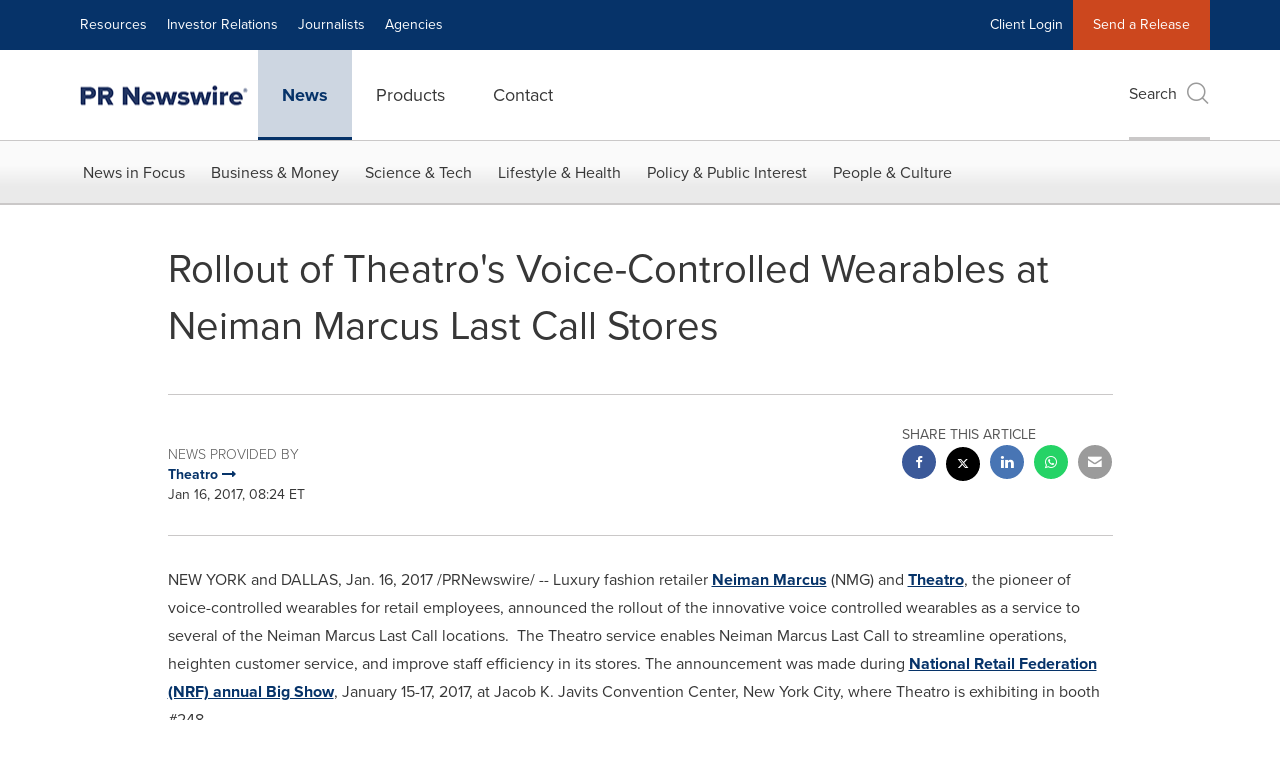

--- FILE ---
content_type: application/javascript
request_url: https://www.prnewswire.com/etc.clientlibs/prncom/clientlibs/clientlibs-common/resources/js/prncom/footer.js
body_size: -376
content:
// Footer
// ===

require(['icon-toggle'], function(iconToggle) {
  iconToggle('dropdown','btr', 'bt-angle-up', 'bt-angle-down','footer-global-sites-dropup');
  iconToggle('dropdown','btr', 'bt-angle-up', 'bt-angle-down','footer-contact-dropup');
  iconToggle('dropdown','btr', 'bt-angle-up', 'bt-angle-down','footer-services-dropup');
});